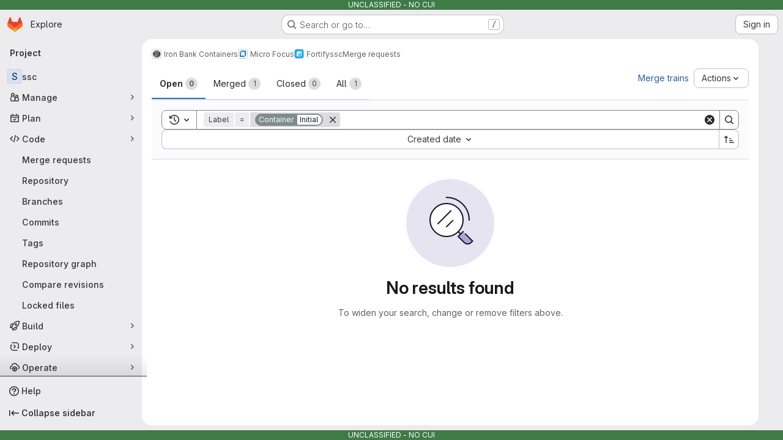

--- FILE ---
content_type: text/css; charset=utf-8
request_url: https://repo1.dso.mil/assets/page_bundles/merge_request-c6f260eb48cf3aef7c4713a5bd19819610af51a191f6ebf7728d9510743a8940.css
body_size: 1496
content:
.add-review-item .gl-tab-nav-item{height:100%}.add-review-item-modal .modal-content{position:absolute;top:5%}.add-review-item-modal .title-hint-text{color:var(--gl-text-color-subtle)}.add-review-item-modal .gl-filtered-search-suggestion-list.dropdown-menu{width:19.5rem}.daily-commits-item{position:relative}.daily-commits-item::before{content:"";position:absolute;width:2px;left:7px;top:0px;height:calc(100% - 0px);background-color:var(--gl-background-color-strong)}@container panel (width < 768px){:where(html.with-gl-container-queries) .daily-commits-item::before{display:none}}@media(width < 768px){:where(html:not(.with-gl-container-queries)) .daily-commits-item::before{display:none}}.daily-commits-item .commit-list-item+.commit-list-item .commit-card{border-top-width:0px}.daily-commits-item .commit-card{border-radius:var(--gl-border-radius-none)}.daily-commits-item .commit-list-item:first-child .commit-card:first-child{border-top-left-radius:var(--gl-border-radius-lg);border-top-right-radius:var(--gl-border-radius-lg)}.daily-commits-item .commit-list-item:last-child .commit-card:last-child{border-bottom-right-radius:var(--gl-border-radius-lg);border-bottom-left-radius:var(--gl-border-radius-lg)}.commit-description,.commit-row-description{padding:8px 0 8px 8px;margin-top:8px;border:0;border-radius:unset;background:none;word-break:normal;overflow-x:auto;border-left:3px solid var(--gl-border-color-default);color:var(--gl-text-color-subtle)}.commit-box{border-top:1px solid var(--gl-border-color-default);padding:16px 0}.commit-box .commit-title{margin:0;color:var(--gl-text-color-default)}@container panel (width >= 992px){:where(html.with-gl-container-queries) .apply-suggestions-input-min-width{width:25rem}}@media(width >= 992px){:where(html:not(.with-gl-container-queries)) .apply-suggestions-input-min-width{width:25rem}}@container panel (width < 992px){:where(html.with-gl-container-queries) .media-section{align-items:flex-start}:where(html.with-gl-container-queries) .media-section .media-body{flex-direction:column;align-items:flex-start}}@media(width < 992px){:where(html:not(.with-gl-container-queries)) .media-section{align-items:flex-start}:where(html:not(.with-gl-container-queries)) .media-section .media-body{flex-direction:column;align-items:flex-start}}@container panel (width >= 992px){:where(html.with-gl-container-queries) .media-section .code-text{align-self:center;flex:1}}@media(width >= 992px){:where(html:not(.with-gl-container-queries)) .media-section .code-text{align-self:center;flex:1}}.mr-source-commit{margin-bottom:0}.mr-source-commit .commit{margin:0;padding:10px;list-style:none}.mr-source-commit .commit:hover{background:none}.compare-commit-empty{min-height:62px}.nothing-here-block img{width:230px}.mr-list .merge-request,.issuable-list .merge-request{padding:10px 16px;display:flex}.mr-list .merge-request .issuable-info-container,.issuable-list .merge-request .issuable-info-container{flex:1}.mr-list .merge-request .merge-request-title,.issuable-list .merge-request .merge-request-title{margin-bottom:2px}.merge-request-select{padding-left:5px;padding-right:5px;margin-bottom:10px}@container panel (width >= 576px){:where(html.with-gl-container-queries) .merge-request-select{float:left;width:50%;margin-bottom:0}}@media(width >= 576px){:where(html:not(.with-gl-container-queries)) .merge-request-select{float:left;width:50%;margin-bottom:0}}.merge-request-select:last-child{margin-bottom:0}.issuable-form-select-holder{display:inline-block;width:100%}@container panel (width >= 768px){:where(html.with-gl-container-queries) .issuable-form-select-holder{width:250px}}@media(width >= 768px){:where(html:not(.with-gl-container-queries)) .issuable-form-select-holder{width:250px}}.issuable-form-select-holder .dropdown-menu-toggle{width:100%}.table-holder .ci-table th{background-color:var(--white, #fff);color:var(--gl-text-color-strong)}@supports(container-type: scroll-state){@container panel (width >= 768px){:where(html.with-gl-container-queries) .merge-request-sticky-header-wrapper{top:calc(calc(var(--header-height) + calc(var(--system-header-height) + var(--performance-bar-height))) + var(--top-bar-height));min-height:88px;container-type:scroll-state;container-name:sticky-header;z-index:209;position:sticky}}@media(width >= 768px){:where(html:not(.with-gl-container-queries)) .merge-request-sticky-header-wrapper{top:calc(calc(var(--header-height) + calc(var(--system-header-height) + var(--performance-bar-height))) + var(--top-bar-height));min-height:88px;container-type:scroll-state;container-name:sticky-header;z-index:209;position:sticky}}@container panel (width >= 768px){:where(html.with-gl-container-queries) .merge-request-sticky-header:has(.detail-page-description)::after{height:calc(45px + 26px)}:where(html.with-gl-container-queries) .merge-request-sticky-header::after{content:"";top:calc(calc(var(--header-height) + calc(var(--system-header-height) + var(--performance-bar-height))) + var(--top-bar-height));height:45px;background-color:var(--gl-background-color-default);border-bottom-style:solid;border-bottom-color:var(--gl-border-color-default);border-bottom-width:1px;position:fixed;left:var(--gl-spacing-scale-0);right:var(--gl-spacing-scale-0);z-index:var(--gl-zindex-0);display:none}@media(prefers-reduced-transparency: no-preference){:where(html.with-gl-container-queries) .merge-request-sticky-header::after{background-color:rgb(from var(--gl-background-color-default) r g b/92%) !important;-webkit-backdrop-filter:blur(24px);backdrop-filter:blur(24px)}.gl-dark :where(html.with-gl-container-queries) .merge-request-sticky-header::after{background-color:rgb(from var(--gl-background-color-default) r g b/84%) !important}}@container sticky-header scroll-state(stuck: top){:where(html.with-gl-container-queries) .merge-request-sticky-header::after,:where(html.with-gl-container-queries) .merge-request-sticky-header .merge-request-sticky-title{display:block}:where(html.with-gl-container-queries) .merge-request-sticky-header .merge-request-tabs-container{flex-direction:row}:where(html.with-gl-container-queries) .merge-request-sticky-header .merge-request-tabs{height:auto}:where(html.with-gl-container-queries) .merge-request-sticky-header .nav-links li a{padding-top:var(--gl-spacing-scale-4);padding-bottom:var(--gl-spacing-scale-4)}:where(html.with-gl-container-queries) .merge-request-sticky-header .detail-page-description{padding-top:var(--gl-spacing-scale-1);padding-bottom:var(--gl-spacing-scale-0);flex-wrap:nowrap}:where(html.with-gl-container-queries) .merge-request-sticky-header time,:where(html.with-gl-container-queries) .merge-request-sticky-header .merge-request-author-container{display:none}:where(html.with-gl-container-queries) .merge-request-sticky-header .merge-request-tabs-container,:where(html.with-gl-container-queries) .merge-request-sticky-header .detail-page-description{z-index:var(--gl-zindex-1)}}}@media(width >= 768px){:where(html:not(.with-gl-container-queries)) .merge-request-sticky-header:has(.detail-page-description)::after{height:calc(45px + 26px)}:where(html:not(.with-gl-container-queries)) .merge-request-sticky-header::after{content:"";top:calc(calc(var(--header-height) + calc(var(--system-header-height) + var(--performance-bar-height))) + var(--top-bar-height));height:45px;background-color:var(--gl-background-color-default);border-bottom-style:solid;border-bottom-color:var(--gl-border-color-default);border-bottom-width:1px;position:fixed;left:var(--gl-spacing-scale-0);right:var(--gl-spacing-scale-0);z-index:var(--gl-zindex-0);display:none}}@media(width >= 768px)and (prefers-reduced-transparency: no-preference){:where(html:not(.with-gl-container-queries)) .merge-request-sticky-header::after{background-color:rgb(from var(--gl-background-color-default) r g b/92%) !important;-webkit-backdrop-filter:blur(24px);backdrop-filter:blur(24px)}.gl-dark :where(html:not(.with-gl-container-queries)) .merge-request-sticky-header::after{background-color:rgb(from var(--gl-background-color-default) r g b/84%) !important}}@media(width >= 768px){@container sticky-header scroll-state(stuck: top){:where(html:not(.with-gl-container-queries)) .merge-request-sticky-header::after,:where(html:not(.with-gl-container-queries)) .merge-request-sticky-header .merge-request-sticky-title{display:block}:where(html:not(.with-gl-container-queries)) .merge-request-sticky-header .merge-request-tabs-container{flex-direction:row}:where(html:not(.with-gl-container-queries)) .merge-request-sticky-header .merge-request-tabs{height:auto}:where(html:not(.with-gl-container-queries)) .merge-request-sticky-header .nav-links li a{padding-top:var(--gl-spacing-scale-4);padding-bottom:var(--gl-spacing-scale-4)}:where(html:not(.with-gl-container-queries)) .merge-request-sticky-header .detail-page-description{padding-top:var(--gl-spacing-scale-1);padding-bottom:var(--gl-spacing-scale-0);flex-wrap:nowrap}:where(html:not(.with-gl-container-queries)) .merge-request-sticky-header time,:where(html:not(.with-gl-container-queries)) .merge-request-sticky-header .merge-request-author-container{display:none}:where(html:not(.with-gl-container-queries)) .merge-request-sticky-header .merge-request-tabs-container,:where(html:not(.with-gl-container-queries)) .merge-request-sticky-header .detail-page-description{z-index:var(--gl-zindex-1)}}}}@supports not (container-type: scroll-state){.merge-request-sticky-header{z-index:209;min-height:4.5rem;background-color:var(--gl-background-color-default)}@media(prefers-reduced-transparency: no-preference){.merge-request-sticky-header{background-color:rgb(from var(--gl-background-color-default) r g b/92%) !important;-webkit-backdrop-filter:blur(24px);backdrop-filter:blur(24px)}.gl-dark .merge-request-sticky-header{background-color:rgb(from var(--gl-background-color-default) r g b/84%) !important}}}.merge-request-tabs-container .discussion-filter-container:not(:only-child){margin:4px}.container-fluid .diffs.tab-pane{margin:0 -16px}@container panel (width < 992px){:where(html.with-gl-container-queries) .merge-request-tabs-container{flex-direction:row}}@media(width < 992px){:where(html:not(.with-gl-container-queries)) .merge-request-tabs-container{flex-direction:row}}@container panel (width < 768px){:where(html.with-gl-container-queries) .merge-request-tabs-container{flex-direction:column-reverse}}@media(width < 768px){:where(html:not(.with-gl-container-queries)) .merge-request-tabs-container{flex-direction:column-reverse}}@container panel (width >= 768px){@container sticky-header scroll-state(stuck: top){:where(html.with-gl-container-queries) .right-sidebar-expanded .merge-request-sticky-header .merge-request-tabs-container .merge-request-tabs-actions{display:none}}}@media(width >= 768px){@container sticky-header scroll-state(stuck: top){:where(html:not(.with-gl-container-queries)) .right-sidebar-expanded .merge-request-sticky-header .merge-request-tabs-container .merge-request-tabs-actions{display:none}}}@container panel (width < 1200px){:where(html.with-gl-container-queries) .right-sidebar-expanded .merge-request-tabs-container{flex-direction:column-reverse;align-items:flex-start}}@media(width < 1200px){:where(html:not(.with-gl-container-queries)) .right-sidebar-expanded .merge-request-tabs-container{flex-direction:column-reverse;align-items:flex-start}}.fork-sprite{margin-right:-5px}.merge-request-details .file-finder-overlay.diff-file-finder{position:fixed;z-index:99999;background-color:var(--gl-background-color-overlay)}.mr-widget-check-checking .gl-spinner{width:12px;height:12px}@supports(-moz-appearance: none){.diffs.tab-pane,.notes.tab-pane{transform:translateZ(0)}}
